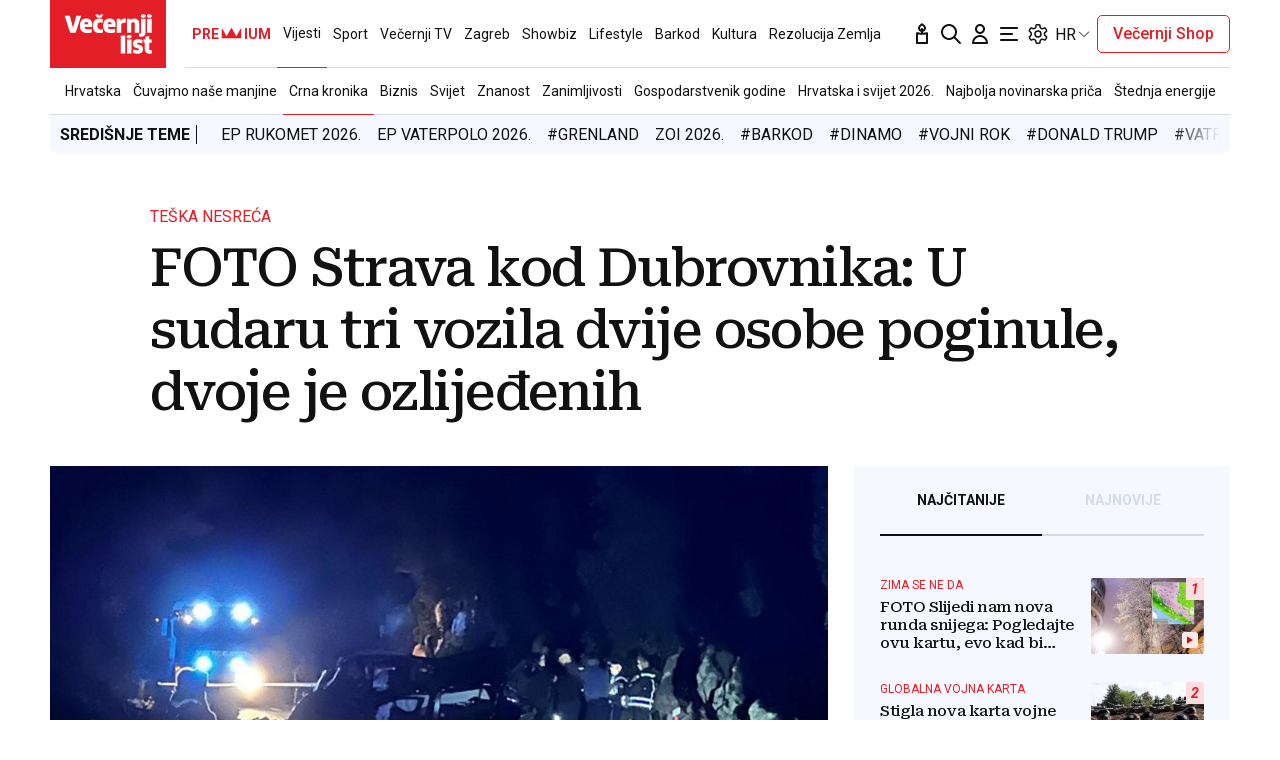

--- FILE ---
content_type: text/html; charset=utf-8
request_url: https://traffic.styria.hr/v2/feed/1799/vl_vijesti_partnerski_clanak_redesign?custom_css=%2F%2Fwww.vecernji.hr%2Fstatic%2Fvlredesign%2Fcss%2Ftes.css
body_size: 1188
content:
<!DOCTYPE html>

<html lang="hr">

    <head>
        <meta charset="UTF-8">

        
    
    <link rel="stylesheet" href="//www.vecernji.hr/static/vlredesign/css/tes.css?v=20221220">
    
    <script src="/static/vecernji/js/iframeResizer.contentWindow.min.js"></script>


        <title>24sata</title>

    </head>
    <body class="" >

        
    <div class="grid">
        
            <div class="grid__item">
                <article class="card">
                    <a class="card__link" href="https://www.24sata.hr/sport/uzivo-transferi-zimski-prijelazni-rok-1097408?utm_source=Vecernji.hr&amp;utm_medium=Widget&amp;utm_campaign=Partnerski+portali" onclick="ga('send', 'event', 'S vecernji.hr', 'Na 24sata.hr', 'https://www.24sata.hr/sport/uzivo\u002Dtransferi\u002Dzimski\u002Dprijelazni\u002Drok\u002D1097408');" title="UŽIVO Transferi: Ivan Perišić je za povratak u Inter, ali PSV nije. Bivši hajdukovac u Vukovaru..." target="_blank">
                        <div class="card__visual">
                            <div class="card__image">
                                <div class="image ">
                                    <img src="/media/images/e/e0687ad98cb22477c920bd6e1d1a24a3.jpg" alt="UŽIVO Transferi: Ivan Perišić je za povratak u Inter, ali PSV nije. Bivši hajdukovac u Vukovaru...">
                                </div>
                            </div>
                        </div>
                        <div class="card__text ">
                            <div class="card__headline">
                                24sata
                            </div>
                            <h3 class="card__title">
                                UŽIVO Transferi: Ivan Perišić je za povratak u Inter, ali PSV nije. Bivši hajdukovac u Vukovaru...
                            </h3>
                        </div>
                    </a>
                </article>
            </div>
        
            <div class="grid__item">
                <article class="card">
                    <a class="card__link" href="https://www.24sata.hr/lifestyle/rang-lista-znakova-zodijaka-od-najmanje-do-najvise-iritantnog-1010720?utm_source=Vecernji.hr&amp;utm_medium=Widget&amp;utm_campaign=Partnerski+portali" onclick="ga('send', 'event', 'S vecernji.hr', 'Na 24sata.hr', 'https://www.24sata.hr/lifestyle/rang\u002Dlista\u002Dznakova\u002Dzodijaka\u002Dod\u002Dnajmanje\u002Ddo\u002Dnajvise\u002Diritantnog\u002D1010720');" title="Rang lista znakova Zodijaka: Od najmanje do najviše iritantnog" target="_blank">
                        <div class="card__visual">
                            <div class="card__image">
                                <div class="image ">
                                    <img src="/media/images/0/038ecd9950f64692d15b01e5c63e63f7.jpg" alt="Rang lista znakova Zodijaka: Od najmanje do najviše iritantnog">
                                </div>
                            </div>
                        </div>
                        <div class="card__text ">
                            <div class="card__headline">
                                24sata
                            </div>
                            <h3 class="card__title">
                                Rang lista znakova Zodijaka: Od najmanje do najviše iritantnog
                            </h3>
                        </div>
                    </a>
                </article>
            </div>
        
            <div class="grid__item">
                <article class="card">
                    <a class="card__link" href="https://www.24sata.hr/lifestyle/foto-15-frizura-koje-postaruju-i-15-frizura-koje-vas-pomladuju-1053747?utm_source=Vecernji.hr&amp;utm_medium=Widget&amp;utm_campaign=Partnerski+portali" onclick="ga('send', 'event', 'S vecernji.hr', 'Na 24sata.hr', 'https://www.24sata.hr/lifestyle/foto\u002D15\u002Dfrizura\u002Dkoje\u002Dpostaruju\u002Di\u002D15\u002Dfrizura\u002Dkoje\u002Dvas\u002Dpomladuju\u002D1053747');" title="FOTO 15 frizura koje postaruju i 15 frizura koje vas pomlađuju" target="_blank">
                        <div class="card__visual">
                            <div class="card__image">
                                <div class="image ">
                                    <img src="/media/images/6/6339ed24d840e89de5c25fef2079f90e.jpg" alt="FOTO 15 frizura koje postaruju i 15 frizura koje vas pomlađuju">
                                </div>
                            </div>
                        </div>
                        <div class="card__text ">
                            <div class="card__headline">
                                24sata
                            </div>
                            <h3 class="card__title">
                                FOTO 15 frizura koje postaruju i 15 frizura koje vas pomlađuju
                            </h3>
                        </div>
                    </a>
                </article>
            </div>
        
            <div class="grid__item">
                <article class="card">
                    <a class="card__link" href="https://www.24sata.hr/sport/madarska-izbacila-spanjolsku-i-sada-je-jasno-barakude-ili-idu-kuci-i-slijedi-sudar-sa-srbijom-1102434?utm_source=Vecernji.hr&amp;utm_medium=Widget&amp;utm_campaign=Partnerski+portali" onclick="ga('send', 'event', 'S vecernji.hr', 'Na 24sata.hr', 'https://www.24sata.hr/sport/madarska\u002Dizbacila\u002Dspanjolsku\u002Di\u002Dsada\u002Dje\u002Djasno\u002Dbarakude\u002Dili\u002Didu\u002Dkuci\u002Di\u002Dslijedi\u002Dsudar\u002Dsa\u002Dsrbijom\u002D1102434');" title="Mađarska izbacila Španjolsku i sada je jasno: &#x27;Barakude&#x27; ili idu kući ili slijedi sudar sa Srbijom!" target="_blank">
                        <div class="card__visual">
                            <div class="card__image">
                                <div class="image ">
                                    <img src="/media/images/b/b46a6f3eaab4fcef7135ca679f558e2f.jpg" alt="Mađarska izbacila Španjolsku i sada je jasno: &#x27;Barakude&#x27; ili idu kući ili slijedi sudar sa Srbijom!">
                                </div>
                            </div>
                        </div>
                        <div class="card__text ">
                            <div class="card__headline">
                                24sata
                            </div>
                            <h3 class="card__title">
                                Mađarska izbacila Španjolsku i sada je jasno: &#x27;Barakude&#x27; ili idu kući ili slijedi sudar sa Srbijom!
                            </h3>
                        </div>
                    </a>
                </article>
            </div>
        
    </div>


    </body>
</html>
